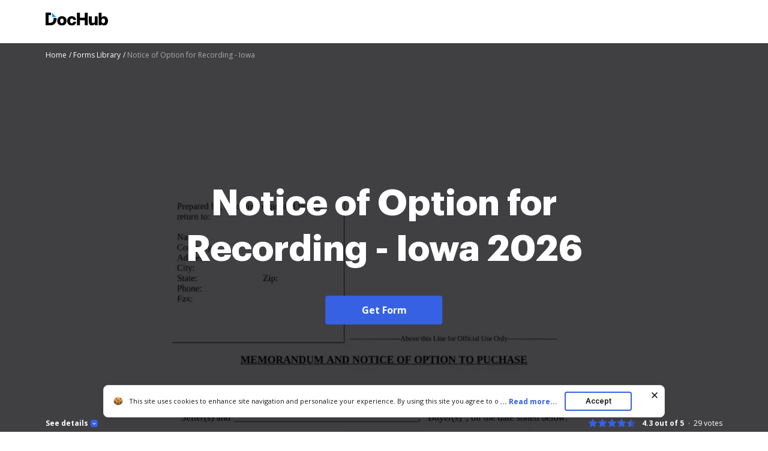

--- FILE ---
content_type: text/plain
request_url: https://www.dochub.com/mtrcs/g/collect?v=2&tid=G-DESM002YVE&gtm=45je61e1v882947858z8866772548za20gzb866772548zd866772548&_p=1768873269195&gcs=G111&gcd=13t3t3t3t5l1&npa=0&dma=0&cid=1075542000.1768873272&ecid=1762864158&ul=en-us%40posix&sr=1280x720&_fplc=0&ur=US-OH&frm=0&pscdl=noapi&_eu=AgAAAGA&sst.rnd=292752617.1768873270&sst.tft=1768873269195&sst.lpc=85926284&sst.navt=n&sst.ude=0&sst.sw_exp=1&_s=1&tag_exp=103116026~103200004~104527906~104528501~104684208~104684211~105391252~115495939~115938466~115938469~116682877~117025848~117041588&dl=https%3A%2F%2Fwww.dochub.com%2Ffillable-form%2F134086-notice-of-option-for-recording-iowa&sid=1768873271&sct=1&seg=0&dt=Notice%20of%20Option%20for%20Recording%20-%20Iowa%3A%20Fill%20out%20%26%20sign%20online%20%7C%20DocHub&_tu=DA&en=page_view&_fv=1&_nsi=1&_ss=1&ep.exp_guest_id=28119c0e3a.1768873268&ep.user_agent=Mozilla%2F5.0%20(Macintosh%3B%20Intel%20Mac%20OS%20X%2010_15_7)%20AppleWebKit%2F537.36%20(KHTML%2C%20like%20Gecko)%20Chrome%2F131.0.0.0%20Safari%2F537.36%3B%20ClaudeBot%2F1.0%3B%20%2Bclaudebot%40anthropic.com)&ep.server_source=false&tfd=3043&richsstsse
body_size: -75
content:
event: message
data: {"send_pixel":["https://analytics.google.com/g/s/collect?dma=0&npa=0&gcs=G111&gcd=13t3t3t3t5l1&gtm=45j91e61e1v882947858z8866772548z99235464744za20gzb866772548zd866772548&tag_exp=103116026~103200004~104527906~104528501~104684208~104684211~105391252~115495939~115938466~115938469~116682877~117025848~117041588&_is_sw=0&_tu=DA&_gsid=DESM002YVEyVwj3adTvUVHD9cftIOPTA"],"options":{}}

event: message
data: {"send_pixel":["https://stats.g.doubleclick.net/g/collect?v=2&dma=0&npa=0&gcs=G111&gcd=13t3t3t3t5l1&tid=G-DESM002YVE&cid=1075542000.1768873272&gtm=45j91e61e1v882947858z8866772548z99235464744za20gzb866772548zd866772548&tag_exp=103116026~103200004~104527906~104528501~104684208~104684211~105391252~115495939~115938466~115938469~116682877~117025848~117041588&_is_sw=0&_tu=DA&aip=1"],"options":{}}

event: message
data: {"send_pixel":["${transport_url}/_/set_cookie?val=9wHo4VLUKakNc58GODPRN6gBc4rFczTlqxsAFFHAG6cBIIY3JokotibJ0zxeOuJAZvG25M70M3XQ%2BF8GbGnaYMZu2cdbuQHHPFh0emdJ5ULBJzuPA2VoNR6yOr6NETmK%2Frfo4Ptbl61UEzFGxkmIkCb4AgUTnoEPnJ0Rovyi0dXVXb0KRfNyTKzehtZNaA%2Bv6zpSq4Y%3D&path=${encoded_path}"]}

event: message
data: {"send_pixel":["https://c.bing.com/c.gif?Red3=BACID_350519&vid=e37f70f3bddb4c998bfe9bd91022f887"]}

event: message
data: {"response":{"status_code":200,"body":""}}



--- FILE ---
content_type: text/plain
request_url: https://www.dochub.com/mtrcs/g/collect?v=2&tid=G-DESM002YVE&gtm=45je61e1v882947858za20gzb866772548zd866772548&_p=1768873269195&gcs=G111&gcd=13t3t3t3t5l1&npa=0&dma=0&cid=1075542000.1768873272&ecid=1762864158&ul=en-us%40posix&sr=1280x720&frm=0&pscdl=noapi&_fplc=0&ur=US-OH&_eu=AAgAAGQ&sst.rnd=292752617.1768873270&sst.tft=1768873269195&sst.syn=1&sst.lpc=85926284&sst.navt=n&sst.ude=0&sst.sw_exp=1&_s=2&tag_exp=103116026~103200004~104527906~104528501~104684208~104684211~105391252~115495939~115938466~115938469~116682877~117025848~117041588&dl=https%3A%2F%2Fwww.dochub.com%2Ffillable-form%2F134086-notice-of-option-for-recording-iowa&sid=1768873271&sct=1&seg=0&dt=Notice%20of%20Option%20for%20Recording%20-%20Iowa%3A%20Fill%20out%20%26%20sign%20online%20%7C%20DocHub&_tu=DA&en=form_page&_c=1&ep.exp_guest_id=28119c0e3a.1768873268&ep.user_agent=Mozilla%2F5.0%20(Macintosh%3B%20Intel%20Mac%20OS%20X%2010_15_7)%20AppleWebKit%2F537.36%20(KHTML%2C%20like%20Gecko)%20Chrome%2F131.0.0.0%20Safari%2F537.36%3B%20ClaudeBot%2F1.0%3B%20%2Bclaudebot%40anthropic.com)&ep.server_source=false&_et=36&tfd=3099&richsstsse
body_size: -655
content:
event: message
data: {"send_pixel":["https://analytics.google.com/g/s/collect?dma=0&npa=0&gcs=G111&gcd=13t3t3t3t5l1&gtm=45j91e61e1h1v882947858z99235464744za20gzb866772548zd866772548&tag_exp=103116026~103200004~104527906~104528501~104684208~104684211~105391252~115495939~115938466~115938469~116682877~117025848~117041588&_is_sw=0&_tu=DA&_gsid=DESM002YVEDrODMLbn7ZX-8mfX2rz3yQ"],"options":{}}

event: message
data: {"response":{"status_code":200,"body":""}}

